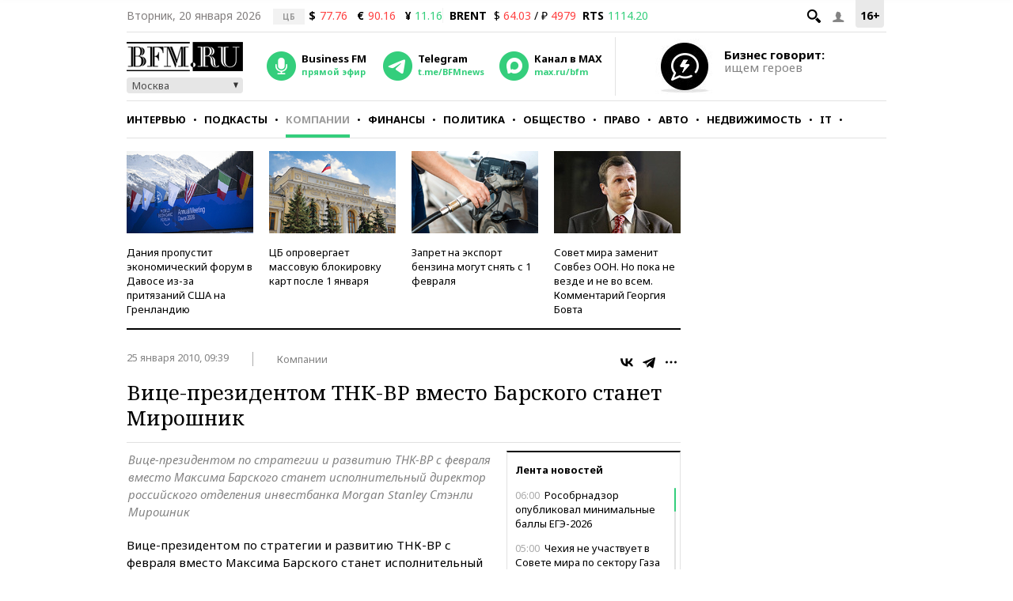

--- FILE ---
content_type: application/javascript
request_url: https://smi2.ru/counter/settings?payload=CMKIAhjGvKLLvTM6JDhkNzZjMWI1LTFhYTAtNDJhYS1hNTEwLTMyNjE0ZjdiMjUwZA&cb=_callbacks____0mkm0xfra
body_size: 1515
content:
_callbacks____0mkm0xfra("[base64]");